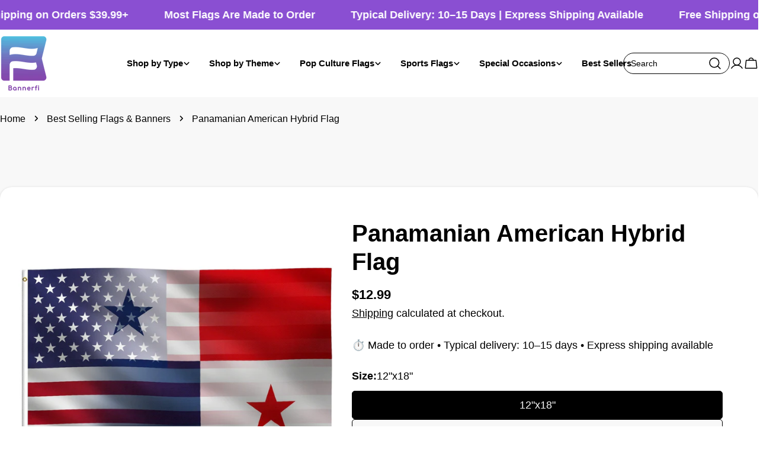

--- FILE ---
content_type: text/css
request_url: https://bannerfi.com/cdn/shop/t/11/assets/custom.css?v=44955859848810973641740991679
body_size: 43
content:
html,body{scroll-behavior:smooth}.wholesale .text-subheading:before{content:none!important}.custom-banner-trusted-text{display:flex;gap:20px;margin-top:10px;padding-left:30px}.banner-trusted-text{font-size:14px;position:relative;padding-left:20px}.banner-trusted-text:before{content:"";position:absolute;background:url(/cdn/shop/files/check-mark.png?v=1738060799);background-size:100%;background-repeat:no-repeat;width:16px;height:16px;left:0;top:2px}.banner-truested-logo{margin-top:10px;max-width:445px;border-radius:30px}.banner-truested-logo img{width:100%;max-width:300px}.wholesale .testimonials-wrapper{background:linear-gradient(135deg,#d160d1,#5ab3f1)}.wholesale .testimonials-wrapper .f-column .testimonial{border-radius:15px}.wholesale .testimonials-wrapper .f-column .testimonial .testimonial__inner{padding-top:2rem;padding-left:15px;padding-right:15px;padding-bottom:15px}.wholesale .section-image-gallery motion-element:before{padding-top:0}.custom--slideshow .slideshow__description ul{padding:0;display:grid;margin-top:0;gap:10px}.custom--slideshow .slideshow__description ul li{font-size:16px}.custom--slideshow .loox-trust-badge-container .loox-trust-badge-widget-content{flex-direction:row!important}.custom--slideshow .loox-trust-badge-container .loox-trust-badge-widget{background-color:transparent!important;border:none!important}.custom--slideshow .loox-trust-badge-container .loox-trust-badge-widget-content .loox-trust-badge-widget-ratings__average-rating,.custom--slideshow .loox-trust-badge-container .loox-trust-badge-widget-content .loox-trust-badge-widget-ratings__raters{color:#fff!important}.custom--slideshow .loox-trust-badge-container .loox-trust-badge-widget-content-container{justify-content:start!important}.custom--slideshow .loox-trust-badge-container .loox-trust-badge-widget-content .loox-trust-badge-widget-ratings:after{content:"";display:block;width:1px;height:60%;background:#fff}.custom_slideshow-wrapper{flex-direction:row;align-items:center;justify-content:space-between;flex-wrap:wrap}.slideshow__content.custom_slideshow-wrapper{padding-top:35px;padding-bottom:35px}.custom_slideshow-wrapper .slideshow__title{text-align:left}.custom_slideshow-wrapper .slideshow__description{position:relative}.wholesale-pointing-arrow{position:absolute;width:100%;top:0;left:58%}.slideshow-wholesale-form{max-width:570px}.slideshow-wholesale-form #contact-form-wrapper .form-field{width:100%;max-width:225px}.slideshow-wholesale-form #contact-form-wrapper .form-field.col-span-2,.slideshow-wholesale-form #contact-form-wrapper #sample-container{max-width:calc(100% - 2.2rem)}.slideshow-wholesale-form .form-control{padding:0 0 0 10px}@media screen and (min-width: 768px){.slideshow-wholesale-form h2.hd3{font-size:36px}}@media screen and (max-width: 1760px){.wholesale-pointing-arrow{max-width:550px}}@media screen and (max-width: 1650px){.wholesale-pointing-arrow{max-width:450px}}@media screen and (max-width: 1540px){.wholesale-pointing-arrow{max-width:350px}}@media screen and (max-width: 1366px){.wholesale-pointing-arrow{max-width:280px}}@media screen and (max-width: 1300px){.slideshow-wholesale-form{margin:auto}.wholesale-pointing-arrow{display:none}}@media screen and (max-width: 768px){.wholesale .testimonials .swipe-mobile__inner{--slider-grid: auto / auto-flow 80vw}.wholesale .section-image-gallery .f-grid-1-cols{grid-template-columns:repeat(2,minmax(0,1fr))}}@media screen and (max-width: 600px){.slideshow-wholesale-form #contact-form-wrapper .form-field{max-width:calc(100% - 10px)}.slideshow-wholesale-form #contact-form-wrapper .form-field.col-span-2,.slideshow-wholesale-form #contact-form-wrapper #sample-container{max-width:calc(100% - 1.2rem)}}
/*# sourceMappingURL=/cdn/shop/t/11/assets/custom.css.map?v=44955859848810973641740991679 */


--- FILE ---
content_type: text/css
request_url: https://cdn.shopify.com/extensions/019aca79-8b5c-7657-8781-a1e27079f557/file-upload-42/assets/lite-file-upload.css
body_size: 138
content:
.lite-upload-body p {
  margin: 0;
}

.lite-upload-lds-ring {
  display: inline-block;
  position: relative;
  width: 30px;
  height: 30px;
  position: absolute;
  top: 50%;
  left: 50%;
  transform: translate(-50%, -50%);
}
.lite-upload-lds-ring div {
  box-sizing: border-box;
  display: block;
  position: absolute;
  width: 20px;
  height: 20px;
  margin: 5px;
  border-radius: 50%;
  animation: lite-upload-lds-ring 1.2s cubic-bezier(0.5, 0, 0.5, 1) infinite;
}
.lite-upload-lds-ring div:nth-child(1) {
  animation-delay: -0.45s;
}
.lite-upload-lds-ring div:nth-child(2) {
  animation-delay: -0.3s;
}
.lite-upload-lds-ring div:nth-child(3) {
  animation-delay: -0.15s;
}

.lfu-uploader-preview-img-title {
  line-height: 1.2;
  font-weight: bold;
  font-size: 14px;
  white-space: nowrap;
  text-overflow: ellipsis;
  overflow: hidden;

  @supports (-webkit-line-clamp: 1) {
    overflow: hidden;
    text-overflow: ellipsis;
    white-space: initial;
    display: -webkit-box;
    -webkit-line-clamp: 1;
    -webkit-box-orient: vertical;
  }
}

.lfu-upload-preview-type-size-wrap {
  margin-top: 4px;
}

.lfu-upload-preview-img-type,
.lfu-upload-preview-img-size {
  font-size: 12px;
  line-height: 1;
}

.lite-upload-sltw,
.lite-upload-mltw {
  margin-bottom: 10px;
}

.lite-upload-sltl,
.lite-upload-mltl {
  font-size: 16px;
  margin-bottom: 4px;
}

.lite-upload-slti {
  width: 100%;
  height: 38px;
  padding: 4px 6px;
  font-size: 15px;
  border: 1px solid #cccccc;
  border-radius: 0.25em;
  cursor: pointer;
  line-height: 1.1;
}

.lite-upload-mlti {
  width: 100%;
  padding: 4px 6px;
  border: 1px solid #cccccc;
  border-radius: 0.25em;
  cursor: pointer;
  line-height: 1.1;
  resize: none;
  margin-bottom: -6px;
}

@keyframes lite-upload-lds-ring {
  0% {
    transform: rotate(0deg);
  }
  100% {
    transform: rotate(360deg);
  }
}
